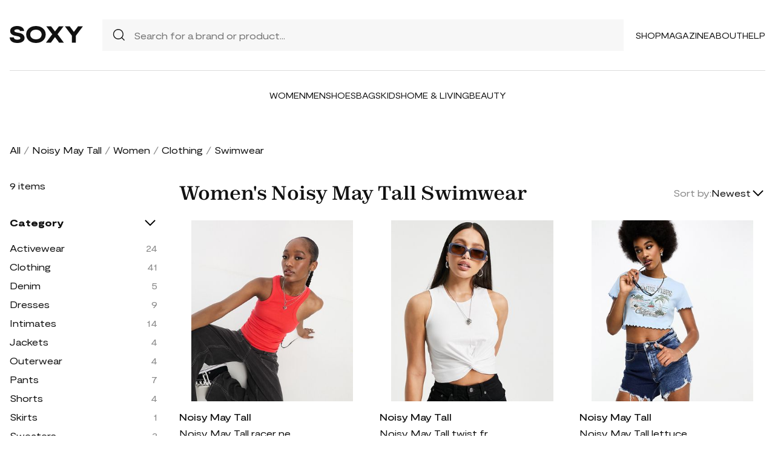

--- FILE ---
content_type: text/html; charset=UTF-8
request_url: https://soxy.com/shop/womens-noisy-may-tall-swimwear
body_size: 6902
content:
<!DOCTYPE html>
<html lang="en">

<head>
    <meta charset="utf-8">
    <meta name="viewport" content="width=device-width" />
    <title>Women&#039;s Noisy May Tall Swimwear - Best Deals You Need To See</title>
                <meta name="robots" content="noindex,follow" />
                <meta name="description"
            content="Shop Women&#039;s Noisy May Tall Swimwear at up to 40-70% off. Get the best deals for Women&#039;s Noisy May Tall Swimwear and save. Get Women&#039;s Noisy May Tall Swimwear on sale today">
                <meta name="csrf-token" content="N9vH1875EhS3VII0INgVGUCJNxGqnYXrFO5tgbuY">
        <meta name="viewport" content="width=device-width" />
    <link rel="stylesheet" href="https://soxy.com/soxy2/styles/fonts.css?v=69700301d7ed9">
    <link rel="stylesheet" href="https://soxy.com/soxy2/styles/style.css?v=69700301d7edd">
    <link rel="stylesheet" href="https://soxy.com/soxy2/styles/header.css?v=69700301d7ee0">
    <link rel="stylesheet" href="https://soxy.com/soxy2/styles/footer.css?v=69700301d7ee3">
        <link rel="stylesheet" href="https://soxy.com/soxy2/styles/category.css?v=1.1">
    <link rel="stylesheet" href="https://soxy.com/soxy2/styles/theme.css?v=69700301d7ee9">
        <!-- Google Tag Manager -->
    <script>
        (function(w,d,s,l,i){
            w[l]=w[l]||[];
            w[l].push({'gtm.start': new Date().getTime(),event:'gtm.js'});
            var f=d.getElementsByTagName(s)[0],
                j=d.createElement(s),
                dl=l!='dataLayer'?'&l='+l:'';
            j.async=true;
            j.src='https://www.googletagmanager.com/gtm.js?id='+i+dl;
            f.parentNode.insertBefore(j,f);
        })(window,document,'script','dataLayer', "GTM-NDJNM6D");
    </script>
    <!-- End Google Tag Manager -->
    <script>
        var userCode =
            '69700301910ees9';
        var statUrl = '/product/catch/out';
    </script>
    <style>
        #brandsNav {
            max-height: 250px !important;
        }
    </style>
<link rel="icon" type="image/x-icon" href="/favicon.ico">
<style>
     .mobile-top-text {
    background: #f0efed;
    color: #111;
    font-size: 11px;
    font-weight: 400;
    line-height: 29px;
    margin: 0;
    padding: 5px 15px;
    text-align: center;
}
@media screen and (max-width: 576px) {
  .mobile-top-text {
        line-height: 18px;
    }
}
</style>
<meta name="shareasale" content="GSOWIFBBSOWOFI4245935" />
</head>

<body>
   
    <header class="header">
        <div class="header-wrapper desktop">
            <div class="first-part">
                <a href="/"><img class="header-logo" src="https://soxy.com/soxy2/assets/icons/logo.svg"></a>
                <div class="header-search">
                    <div class="search-icon">
                        <img src="https://soxy.com/soxy2/assets/icons/searh.svg" />
                    </div>
                    <form action="/search" method="get" style="width: 100%;">
                        <input name="q" type="text" placeholder="Search for a brand or product...">
                    </form>
                </div>
                <div class="header-navigation">
                    <nav>
                        <div class="navigation-wrapper">
                            <a href="/shop" class="navigation-item">Shop</a>
                            <a href="/blogs" class="navigation-item">Magazine</a>
                            <a href="/blogs/about/" class="navigation-item">About</a>
                            <a href="/help" target="_blank" class="navigation-item">Help</a>
                        </div>
                    </nav>
                    <div class="navigation-bag" style="display:none;">
                        <img id="navigation-bag" src="https://soxy.com/soxy2/assets/icons/bag.svg" />
                        <div id="count-items-in-cart">
                            <span></span>
                        </div>
                        <div id="cart-background"></div>
                    </div>

                </div>
            </div>
            <div class="separator"></div>
            <div class="second-part">
                <div class="header-categories">
                    <a href="/shop/women" class="navigation-item">Women</a>
                    <a href="/shop/men" class="navigation-item">Men</a>
                    <a href="/shop/womens-shoes" class="navigation-item">Shoes</a>
                    <a href="/shop/womens-bags" class="navigation-item">Bags</a>
                    <a href="/shop/kids" class="navigation-item">Kids</a>
                    <a href="/shop/home-living" class="navigation-item">Home & Living</a>
                    <a href="/shop/womens-beauty-products" class="navigation-item">Beauty</a>
                  
                   
                </div>
            </div>
        </div>
        <div class="mobile">

            <div class="logo">
                <img src="https://soxy.com/soxy2/assets/icons/mobile-logo.svg" alt="mobile-logo">
            </div>
            <div style="display:none;" class="bag" id="mobile-bag">
                <img src="https://soxy.com/soxy2/assets/icons/bag.svg" alt="">
            </div>
            <div class="menu-and-search">
                <div class="menu">
                    <input type="checkbox" class="menu-checkbox" id="open-mobile-menu">
                    <div class="menu-toggle"></div>
                    <div class="menu-content"></div>
                </div>
                <div class="search" style="display:none;">
                    <img src="https://soxy.com/soxy2/assets/icons/searh.svg" alt="">
                </div>
            </div>
        </div>
        <div class="cart-container closed" id="cart-container" >
            <p class="cart-header">YOUR CART <span id="cart-items-count"></span></p>
            <div id="cart-items"></div>
            <div class="cart-total">
                <p>TOTAL</p>
                <p id="cart-total-price"></p>
            </div>
            <a id="cart-proceed-to-checkout" href="https://soxy.com/checkout" class="button">Proceed to checkout</a>
            <br />
            <a id="cart-proceed-to-checkout" href="https://soxy.com/cart" class="button">View cart</a>
        </div>
        <div id="mobile-menu" class="mobile closed">
            <div class="close-menu-wrapper">
                <img src="https://soxy.com/soxy2/assets/icons/menu-close.svg" class="close-mobile-menu"
                    id="close-mobile-menu">
            </div>
            <div class="logo">
                <img src="https://soxy.com/soxy2/assets/icons/mobile-logo.svg" alt="mobile-logo">
            </div>
            <div class="mobile-navigation">
                <a href="/shop" class="navigation-item">Shop</a>
                <a href="/blogs" class="navigation-item">Magazine</a>
                <a href="/blogs/about/" class="navigation-item">About</a>
                <a href="/help" class="navigation-item">Help</a>
            </div>
            <div class="separator"></div>
            <div class="header-categories">
                <a href="/shop/women" class="navigation-item">Women</a>
                <a href="/shop/men" class="navigation-item">Men</a>
                <a href="/shop/womens-shoes" class="navigation-item">Shoes</a>
                <a href="/shop/womens-bags" class="navigation-item">Bags</a>
                <a href="/shop/kids" class="navigation-item">Kids</a>
                <a href="/shop/home-living" class="navigation-item">Home & Living</a>
                <a href="/shop/womens-beauty-products" class="navigation-item">Beauty</a>
                <a href="/shop/kids" class="navigation-item">Kids</a>
                <a href="/brands" class="navigation-item">Brands</a>
            </div>
        </div>
    </header>
        <div class="page-wrapper">
        <div>
            <div class="categories-name desktop">
                                                                                        <p><a href="/shop">All</a></p>
                            <span>/</span>
                                                                                                <p><a href="/shop/noisy-may-tall">Noisy May Tall</a></p>
                            <span>/</span>
                                                                                                <p><a href="/shop/womens-noisy-may-tall">Women</a></p>
                            <span>/</span>
                                                                                                <p><a href="/shop/womens-noisy-may-tall-clothing">Clothing</a></p>
                            <span>/</span>
                                                                                                <p class="active">Swimwear</p>
                                                                                </div>
                <div class="categories-content">
                    <div class="categories-filter" id="categories-filter">
                        <div class="count-of-products desktop" ><span>9</span> items</div>
                        <div style="display:none;" class="applied-filters filter-group desktop">
                            <p class="filter-title">Applied filters</p>
                            <div class="applied-filters-content" id="applied-filters-content"></div>
                        </div>
                        <div class="mobile">
                            <div class="filter-title">
                                <p>Filter</p>
                                <img id="close-filters" src="/soxy2/assets/icons/cross.svg">
                            </div>
                        </div>
                        <div class="accessories filter-group filter-with-count filter-category">
                            <p class="filter-title filter-with-hiding">
                                <span>Category</span>
                                <img src="/soxy2/assets/icons/chevron-down.svg" alt="chevron-down" />
                            </p>
                            <div class="filter-group-content" id="categoriesList">
                                                                                                                                                                                                                                        <div class="filtering-group ">
                                                    <p class="name"> <a
                                                            class="clink "
                                                            href="/shop/womens-noisy-may-tall-activewear">
                                                            Activewear
                                                        </a></p>
                                                                                                            <p class="count" style="display:none;">24</p>
                                                                                                    </div>
                                                                                            <div class="filtering-group ">
                                                    <p class="name"> <a
                                                            class="clink "
                                                            href="/shop/womens-noisy-may-tall-clothing">
                                                            Clothing
                                                        </a></p>
                                                                                                            <p class="count" style="display:none;">41</p>
                                                                                                    </div>
                                                                                            <div class="filtering-group ">
                                                    <p class="name"> <a
                                                            class="clink "
                                                            href="/shop/womens-noisy-may-tall-denim">
                                                            Denim
                                                        </a></p>
                                                                                                            <p class="count" style="display:none;">5</p>
                                                                                                    </div>
                                                                                            <div class="filtering-group ">
                                                    <p class="name"> <a
                                                            class="clink "
                                                            href="/shop/womens-noisy-may-tall-dresses">
                                                            Dresses
                                                        </a></p>
                                                                                                            <p class="count" style="display:none;">9</p>
                                                                                                    </div>
                                                                                            <div class="filtering-group ">
                                                    <p class="name"> <a
                                                            class="clink "
                                                            href="/shop/womens-noisy-may-tall-intimates">
                                                            Intimates
                                                        </a></p>
                                                                                                            <p class="count" style="display:none;">14</p>
                                                                                                    </div>
                                                                                            <div class="filtering-group ">
                                                    <p class="name"> <a
                                                            class="clink "
                                                            href="/shop/womens-noisy-may-tall-jackets">
                                                            Jackets
                                                        </a></p>
                                                                                                            <p class="count" style="display:none;">4</p>
                                                                                                    </div>
                                                                                            <div class="filtering-group ">
                                                    <p class="name"> <a
                                                            class="clink "
                                                            href="/shop/womens-noisy-may-tall-outerwear">
                                                            Outerwear
                                                        </a></p>
                                                                                                            <p class="count" style="display:none;">4</p>
                                                                                                    </div>
                                                                                            <div class="filtering-group ">
                                                    <p class="name"> <a
                                                            class="clink "
                                                            href="/shop/womens-noisy-may-tall-pants">
                                                            Pants
                                                        </a></p>
                                                                                                            <p class="count" style="display:none;">7</p>
                                                                                                    </div>
                                                                                            <div class="filtering-group ">
                                                    <p class="name"> <a
                                                            class="clink "
                                                            href="/shop/womens-noisy-may-tall-shorts">
                                                            Shorts
                                                        </a></p>
                                                                                                            <p class="count" style="display:none;">4</p>
                                                                                                    </div>
                                                                                            <div class="filtering-group ">
                                                    <p class="name"> <a
                                                            class="clink "
                                                            href="/shop/womens-noisy-may-tall-skirts">
                                                            Skirts
                                                        </a></p>
                                                                                                            <p class="count" style="display:none;">1</p>
                                                                                                    </div>
                                                                                            <div class="filtering-group ">
                                                    <p class="name"> <a
                                                            class="clink "
                                                            href="/shop/womens-noisy-may-tall-sweaters">
                                                            Sweaters
                                                        </a></p>
                                                                                                            <p class="count" style="display:none;">3</p>
                                                                                                    </div>
                                                                                            <div class="filtering-group ">
                                                    <p class="name"> <a
                                                            class="clink  active "
                                                            href="/shop/womens-noisy-may-tall-swimwear">
                                                            Swimwear
                                                        </a></p>
                                                                                                            <p class="count" style="display:none;">9</p>
                                                                                                    </div>
                                                                                            <div class="filtering-group ">
                                                    <p class="name"> <a
                                                            class="clink "
                                                            href="/shop/womens-noisy-may-tall-tops">
                                                            Tops
                                                        </a></p>
                                                                                                            <p class="count" style="display:none;">9</p>
                                                                                                    </div>
                                                                                                                        
                                                            </div>
                        </div>
                        <form id="filters-form" method="post">
                            <input type="hidden" id="fcolors" name="colors" />
                            <input type="hidden" id="fstores" name="stores" />
                            <div class="brands filter-group filter-with-count">
                                <p class="filter-title filter-with-hiding">
                                    <span>Brands</span>
                                    <img src="/soxy2/assets/icons/chevron-down.svg" alt="chevron-down" />
                                </p>
                                <div>
                                    <div class="brands-search">
                                        <img src="/soxy2/assets/icons/searh.svg" alt="search">
                                        <input id="searchBrand" type="text" placeholder="Search">
                                    </div>
                                    <div class="filter-group-content" id="brandsNav"></div>
                                </div>
                            </div>
                            <div class="colors filter-group filter-with-checkbox">
                                <p class="filter-title filter-with-hiding">
                                    <span>Colors</span>
                                    <img src="/soxy2/assets/icons/chevron-down.svg" alt="chevron-down" />
                                </p>
                                <div id="colorsList" class="filter-form"></div>
                            </div>
                            <div class="stories filter-group filter-with-checkbox">
                                <p class="filter-title filter-with-hiding">
                                    <span>Stores</span>
                                    <img src="/soxy2/assets/icons/chevron-down.svg" alt="chevron-down" />
                                </p>
                                <div id="storesList" class="filter-form"></div>
                            </div>
                        </form>
                    </div>
                    <div class="categories-products" id="categories-products">
                        <h1 class="mobile ctitle">Women&#039;s Noisy May Tall Swimwear</h1>
                        <div class="categories-title">
                            <h1 class="desktop ctitle">Women&#039;s Noisy May Tall Swimwear</h1>
                            <div class="mobile">
                                <div class="mobile-filter" id="mobile-filter">
                                    <img src="/soxy2/assets/icons/filter.svg" alt="filter">
                                    <p>Filter (<span id="filters-count">3</span>)</p>
                                </div>
                            </div>
                            <div class="categories-sorting">
                                <input type="hidden" id="filters-sort" value="newest" />
                                <p>Sort by:</p>
                                <div class="sorting-variants" id="sorting-variants">
                                    <p class="sorting-value">
                                                                                        Newest
                                                                            </p>
                                    <img src="/soxy2/assets/icons/chevron-down.svg">
                                </div>
                                <div class="sorting-dropdown-wrapper" id="sorting-dropdown-wrapper">
                                    <div class="sorting-dropdown">
                                        <a href="https://soxy.com/shop/womens-noisy-may-tall-swimwear?sort=low" class="sorting-link">Lowest Price</a>
                                        <a href="https://soxy.com/shop/womens-noisy-may-tall-swimwear?sort=high" class="sorting-link">Highest Price</a>
                                        <a href="https://soxy.com/shop/womens-noisy-may-tall-swimwear?sort=newest" class="sorting-link">Newest</a>
                                    </div>
                                </div>
                            </div>
                        </div>
                        <div class="items-count mobile" ><span>9</span> <span>items</span></div>
                        <div class="mobile">
                            <div class="applied-filters filter-group">
                                <div class="applied-filters-content selected-filters" id="mobile-applied-filters-content">
                                </div>
                            </div>
                        </div>
                        <div class="category-products" id="category-products">
                            <script type="application/ld+json">
    {
      "@context": "https://schema.org",
      "@type": "Product",
      "description": "Tops by Noisy May Tall Next stop: checkout Plain design Round neck Racer back Regular fit",
      "name": "Noisy May Tall racer neck top in red",
      "brand": {"@type": "Brand", "name": "Noisy May Tall"},
      "color": "Red",
      "image": "https://img.devstage.pp.ua/original/noisy-may-tall-racer-neck-top-in-red.jpg",
      "sku": "8245480",
      "url": "/product/noisy-may-tall-racer-neck-top-in-red",
      "offers": {
        "@type": "Offer",
        "name": "Noisy May Tall racer neck top in red",
        "description": "Tops by Noisy May Tall Next stop: checkout Plain design Round neck Racer back Regular fit",
        "url": "/product/noisy-may-tall-racer-neck-top-in-red",
        "availability": "https://schema.org/InStock",
        "price": "13.52",
        "priceCurrency": "USD",
        "itemCondition": "https://schema.org/NewCondition"
      }
    }
</script>
        <div class="category-products-item">
        <div class="heart-wrapper" style="display:none;">
            <img src="https://soxy.com/soxy2/assets/icons/heart.svg" alt="heart">
        </div>
        <a href="/product/noisy-may-tall-racer-neck-top-in-red"  class="pr-out product-image asos_out">
            <div class="product-image__wrapper">
                <img class="category-product__image"
                     loading="lazy"
                     src="https://img.devstage.pp.ua/original/noisy-may-tall-racer-neck-top-in-red.jpg"
                     alt="Noisy May Tall racer neck top in red"
                     class="product-image">
            </div>
        </a>
        <p class="author"><a href="/shop/noisy-may-tall">Noisy May Tall</a></p>
        <p><a id="Buy_Direct_Button_Collection" class="pr-out one_line_text asos_out" data-trigger="collection"   href="/product/noisy-may-tall-racer-neck-top-in-red">Noisy May Tall racer neck top in red</a></p>
                        <p class="price">$13.52&nbsp;<span
            class="text-decoration-line-through">$26.00</span></p>
            
    </div>
            <script type="application/ld+json">
    {
      "@context": "https://schema.org",
      "@type": "Product",
      "description": "Tall top by Noisy May Next stop: checkout Scoop neck Sleeveless style Twist detail Cropped length Slim fit",
      "name": "Noisy May Tall twist front cropped top in white",
      "brand": {"@type": "Brand", "name": "Noisy May Tall"},
      "color": "White",
      "image": "https://img.devstage.pp.ua/original/noisy-may-tall-twist-front-cropped-top-in-white.jpg",
      "sku": "6993439",
      "url": "/product/noisy-may-tall-twist-front-cropped-top-in-white",
      "offers": {
        "@type": "Offer",
        "name": "Noisy May Tall twist front cropped top in white",
        "description": "Tall top by Noisy May Next stop: checkout Scoop neck Sleeveless style Twist detail Cropped length Slim fit",
        "url": "/product/noisy-may-tall-twist-front-cropped-top-in-white",
        "availability": "https://schema.org/InStock",
        "price": "6.60",
        "priceCurrency": "USD",
        "itemCondition": "https://schema.org/NewCondition"
      }
    }
</script>
        <div class="category-products-item">
        <div class="heart-wrapper" style="display:none;">
            <img src="https://soxy.com/soxy2/assets/icons/heart.svg" alt="heart">
        </div>
        <a href="/product/noisy-may-tall-twist-front-cropped-top-in-white"  class="pr-out product-image asos_out">
            <div class="product-image__wrapper">
                <img class="category-product__image"
                     loading="lazy"
                     src="https://img.devstage.pp.ua/original/noisy-may-tall-twist-front-cropped-top-in-white.jpg"
                     alt="Noisy May Tall twist front cropped top in white"
                     class="product-image">
            </div>
        </a>
        <p class="author"><a href="/shop/noisy-may-tall">Noisy May Tall</a></p>
        <p><a id="Buy_Direct_Button_Collection" class="pr-out one_line_text asos_out" data-trigger="collection"   href="/product/noisy-may-tall-twist-front-cropped-top-in-white">Noisy May Tall twist front cropped top in white</a></p>
                        <p class="price">$6.60&nbsp;<span
            class="text-decoration-line-through">$22.00</span></p>
            
    </div>
            <script type="application/ld+json">
    {
      "@context": "https://schema.org",
      "@type": "Product",
      "description": "Tops by Noisy May Tall Your new go-to Crew neck Short sleeves Graphic print details Cropped length Regular fit",
      "name": "Noisy May Tall lettuce edge baby T-shirt in blue",
      "brand": {"@type": "Brand", "name": "Noisy May Tall"},
      "color": "Blue",
      "image": "https://img.devstage.pp.ua/original/noisy-may-tall-lettuce-edge-baby-t-shirt-in-blue.jpg",
      "sku": "8246720",
      "url": "/product/noisy-may-tall-lettuce-edge-baby-t-shirt-in-blue",
      "offers": {
        "@type": "Offer",
        "name": "Noisy May Tall lettuce edge baby T-shirt in blue",
        "description": "Tops by Noisy May Tall Your new go-to Crew neck Short sleeves Graphic print details Cropped length Regular fit",
        "url": "/product/noisy-may-tall-lettuce-edge-baby-t-shirt-in-blue",
        "availability": "https://schema.org/InStock",
        "price": "9.50",
        "priceCurrency": "USD",
        "itemCondition": "https://schema.org/NewCondition"
      }
    }
</script>
        <div class="category-products-item">
        <div class="heart-wrapper" style="display:none;">
            <img src="https://soxy.com/soxy2/assets/icons/heart.svg" alt="heart">
        </div>
        <a href="/product/noisy-may-tall-lettuce-edge-baby-t-shirt-in-blue"  class="pr-out product-image asos_out">
            <div class="product-image__wrapper">
                <img class="category-product__image"
                     loading="lazy"
                     src="https://img.devstage.pp.ua/original/noisy-may-tall-lettuce-edge-baby-t-shirt-in-blue.jpg"
                     alt="Noisy May Tall lettuce edge baby T-shirt in blue"
                     class="product-image">
            </div>
        </a>
        <p class="author"><a href="/shop/noisy-may-tall">Noisy May Tall</a></p>
        <p><a id="Buy_Direct_Button_Collection" class="pr-out one_line_text asos_out" data-trigger="collection"   href="/product/noisy-may-tall-lettuce-edge-baby-t-shirt-in-blue">Noisy May Tall lettuce edge baby T-shirt in blue</a></p>
                        <p class="price">$9.50&nbsp;<span
            class="text-decoration-line-through">$27.00</span></p>
            
    </div>
            <script type="application/ld+json">
    {
      "@context": "https://schema.org",
      "@type": "Product",
      "description": "Tall top by Noisy May For the rotation Scoop neck Adjustable straps Cropped length Slim fit",
      "name": "Noisy May Tall cami top in beige-Neutral",
      "brand": {"@type": "Brand", "name": "Noisy May Tall"},
      "color": "Neutral",
      "image": "https://img.devstage.pp.ua/original/noisy-may-tall-cami-top-in-beige-neutral.jpg",
      "sku": "9855175",
      "url": "/product/noisy-may-tall-cami-top-in-beige-neutral",
      "offers": {
        "@type": "Offer",
        "name": "Noisy May Tall cami top in beige-Neutral",
        "description": "Tall top by Noisy May For the rotation Scoop neck Adjustable straps Cropped length Slim fit",
        "url": "/product/noisy-may-tall-cami-top-in-beige-neutral",
        "availability": "https://schema.org/InStock",
        "price": "9.50",
        "priceCurrency": "USD",
        "itemCondition": "https://schema.org/NewCondition"
      }
    }
</script>
        <div class="category-products-item">
        <div class="heart-wrapper" style="display:none;">
            <img src="https://soxy.com/soxy2/assets/icons/heart.svg" alt="heart">
        </div>
        <a href="/product/noisy-may-tall-cami-top-in-beige-neutral"  class="pr-out product-image asos_out">
            <div class="product-image__wrapper">
                <img class="category-product__image"
                     loading="lazy"
                     src="https://img.devstage.pp.ua/original/noisy-may-tall-cami-top-in-beige-neutral.jpg"
                     alt="Noisy May Tall cami top in beige-Neutral"
                     class="product-image">
            </div>
        </a>
        <p class="author"><a href="/shop/noisy-may-tall">Noisy May Tall</a></p>
        <p><a id="Buy_Direct_Button_Collection" class="pr-out one_line_text asos_out" data-trigger="collection"   href="/product/noisy-may-tall-cami-top-in-beige-neutral">Noisy May Tall cami top in beige-Neutral</a></p>
                        <p class="price">$9.50&nbsp;<span
            class="text-decoration-line-through">$25.00</span></p>
            
    </div>
            <script type="application/ld+json">
    {
      "@context": "https://schema.org",
      "@type": "Product",
      "description": "Tall top by Noisy May Waist-up dressing Polo collar Partial button placket Sleeveless style Cropped length Slim fit Close-fitting cuts Exclusive to ASOS",
      "name": "Noisy May Tall Exclusive cropped sleeveless polo top in white",
      "brand": {"@type": "Brand", "name": "Noisy May Tall"},
      "color": "White",
      "image": "https://img.devstage.pp.ua/original/noisy-may-tall-exclusive-cropped-sleeveless-polo-top-in-white.jpg",
      "sku": "9814350",
      "url": "/product/noisy-may-tall-exclusive-cropped-sleeveless-polo-top-in-white",
      "offers": {
        "@type": "Offer",
        "name": "Noisy May Tall Exclusive cropped sleeveless polo top in white",
        "description": "Tall top by Noisy May Waist-up dressing Polo collar Partial button placket Sleeveless style Cropped length Slim fit Close-fitting cuts Exclusive to ASOS",
        "url": "/product/noisy-may-tall-exclusive-cropped-sleeveless-polo-top-in-white",
        "availability": "https://schema.org/InStock",
        "price": "9.88",
        "priceCurrency": "USD",
        "itemCondition": "https://schema.org/NewCondition"
      }
    }
</script>
        <div class="category-products-item">
        <div class="heart-wrapper" style="display:none;">
            <img src="https://soxy.com/soxy2/assets/icons/heart.svg" alt="heart">
        </div>
        <a href="/product/noisy-may-tall-exclusive-cropped-sleeveless-polo-top-in-white"  class="pr-out product-image asos_out">
            <div class="product-image__wrapper">
                <img class="category-product__image"
                     loading="lazy"
                     src="https://img.devstage.pp.ua/original/noisy-may-tall-exclusive-cropped-sleeveless-polo-top-in-white.jpg"
                     alt="Noisy May Tall Exclusive cropped sleeveless polo top in white"
                     class="product-image">
            </div>
        </a>
        <p class="author"><a href="/shop/noisy-may-tall">Noisy May Tall</a></p>
        <p><a id="Buy_Direct_Button_Collection" class="pr-out one_line_text asos_out" data-trigger="collection"   href="/product/noisy-may-tall-exclusive-cropped-sleeveless-polo-top-in-white">Noisy May Tall Exclusive cropped sleeveless polo top in white</a></p>
                        <p class="price">$9.88&nbsp;<span
            class="text-decoration-line-through">$26.00</span></p>
            
    </div>
            <script type="application/ld+json">
    {
      "@context": "https://schema.org",
      "@type": "Product",
      "description": "Tops by Noisy May Tall Next stop: checkout Crew neck Racer back Cropped length Regular fit",
      "name": "Noisy May Tall racer neck cropped tank top in black",
      "brand": {"@type": "Brand", "name": "Noisy May Tall"},
      "color": "Black",
      "image": "https://images.asos-media.com/products/noisy-may-tall-racer-neck-cropped-tank-top-in-black/204644389-1-black?$XXLrmbnrbtm$",
      "sku": "7981925",
      "url": "/product/noisy-may-tall-racer-neck-cropped-tank-top-in-black",
      "offers": {
        "@type": "Offer",
        "name": "Noisy May Tall racer neck cropped tank top in black",
        "description": "Tops by Noisy May Tall Next stop: checkout Crew neck Racer back Cropped length Regular fit",
        "url": "/product/noisy-may-tall-racer-neck-cropped-tank-top-in-black",
        "availability": "https://schema.org/InStock",
        "price": "11.00",
        "priceCurrency": "USD",
        "itemCondition": "https://schema.org/NewCondition"
      }
    }
</script>
        <div class="category-products-item">
        <div class="heart-wrapper" style="display:none;">
            <img src="https://soxy.com/soxy2/assets/icons/heart.svg" alt="heart">
        </div>
        <a href="/product/noisy-may-tall-racer-neck-cropped-tank-top-in-black"  class="pr-out product-image asos_out">
            <div class="product-image__wrapper">
                <img class="category-product__image"
                     loading="lazy"
                     src="https://images.asos-media.com/products/noisy-may-tall-racer-neck-cropped-tank-top-in-black/204644389-1-black?$XXLrmbnrbtm$"
                     alt="Noisy May Tall racer neck cropped tank top in black"
                     class="product-image">
            </div>
        </a>
        <p class="author"><a href="/shop/noisy-may-tall">Noisy May Tall</a></p>
        <p><a id="Buy_Direct_Button_Collection" class="pr-out one_line_text asos_out" data-trigger="collection"   href="/product/noisy-may-tall-racer-neck-cropped-tank-top-in-black">Noisy May Tall racer neck cropped tank top in black</a></p>
                        <p class="price">$11.00&nbsp;<span
            class="text-decoration-line-through">$22.00</span></p>
            
    </div>
            <script type="application/ld+json">
    {
      "@context": "https://schema.org",
      "@type": "Product",
      "description": "Tall top by Noisy May Cuz your jeans deserve a nice top One-shoulder style Cropped length Slim fit",
      "name": "Noisy May Tall one shoulder crop top in orange",
      "brand": {"@type": "Brand", "name": "Noisy May Tall"},
      "color": "Orange",
      "image": "https://img.devstage.pp.ua/original/noisy-may-tall-one-shoulder-crop-top-in-orange.jpg",
      "sku": "8038070",
      "url": "/product/noisy-may-tall-one-shoulder-crop-top-in-orange",
      "offers": {
        "@type": "Offer",
        "name": "Noisy May Tall one shoulder crop top in orange",
        "description": "Tall top by Noisy May Cuz your jeans deserve a nice top One-shoulder style Cropped length Slim fit",
        "url": "/product/noisy-may-tall-one-shoulder-crop-top-in-orange",
        "availability": "https://schema.org/InStock",
        "price": "8.36",
        "priceCurrency": "USD",
        "itemCondition": "https://schema.org/NewCondition"
      }
    }
</script>
        <div class="category-products-item">
        <div class="heart-wrapper" style="display:none;">
            <img src="https://soxy.com/soxy2/assets/icons/heart.svg" alt="heart">
        </div>
        <a href="/product/noisy-may-tall-one-shoulder-crop-top-in-orange"  class="pr-out product-image asos_out">
            <div class="product-image__wrapper">
                <img class="category-product__image"
                     loading="lazy"
                     src="https://img.devstage.pp.ua/original/noisy-may-tall-one-shoulder-crop-top-in-orange.jpg"
                     alt="Noisy May Tall one shoulder crop top in orange"
                     class="product-image">
            </div>
        </a>
        <p class="author"><a href="/shop/noisy-may-tall">Noisy May Tall</a></p>
        <p><a id="Buy_Direct_Button_Collection" class="pr-out one_line_text asos_out" data-trigger="collection"   href="/product/noisy-may-tall-one-shoulder-crop-top-in-orange">Noisy May Tall one shoulder crop top in orange</a></p>
                        <p class="price">$8.36&nbsp;<span
            class="text-decoration-line-through">$22.00</span></p>
            
    </div>
            <script type="application/ld+json">
    {
      "@context": "https://schema.org",
      "@type": "Product",
      "description": "Bralet by Noisy May Cardigan and shorts sold separately V-neck Adjustable straps Cropped length Slim fit",
      "name": "Noisy May Tall twinset crop top in coral - part of a set-Orange",
      "brand": {"@type": "Brand", "name": "Noisy May Tall"},
      "color": "Orange",
      "image": "https://images.asos-media.com/products/noisy-may-tall-twinset-crop-top-in-coral-part-of-a-set/23712024-1-coral?$XXLrmbnrbtm$",
      "sku": "7953783",
      "url": "/product/noisy-may-tall-twinset-crop-top-in-coral-part-of-a-set-orange",
      "offers": {
        "@type": "Offer",
        "name": "Noisy May Tall twinset crop top in coral - part of a set-Orange",
        "description": "Bralet by Noisy May Cardigan and shorts sold separately V-neck Adjustable straps Cropped length Slim fit",
        "url": "/product/noisy-may-tall-twinset-crop-top-in-coral-part-of-a-set-orange",
        "availability": "https://schema.org/InStock",
        "price": "10.50",
        "priceCurrency": "USD",
        "itemCondition": "https://schema.org/NewCondition"
      }
    }
</script>
        <div class="category-products-item">
        <div class="heart-wrapper" style="display:none;">
            <img src="https://soxy.com/soxy2/assets/icons/heart.svg" alt="heart">
        </div>
        <a href="/product/noisy-may-tall-twinset-crop-top-in-coral-part-of-a-set-orange"  class="pr-out product-image asos_out">
            <div class="product-image__wrapper">
                <img class="category-product__image"
                     loading="lazy"
                     src="https://images.asos-media.com/products/noisy-may-tall-twinset-crop-top-in-coral-part-of-a-set/23712024-1-coral?$XXLrmbnrbtm$"
                     alt="Noisy May Tall twinset crop top in coral - part of a set-Orange"
                     class="product-image">
            </div>
        </a>
        <p class="author"><a href="/shop/noisy-may-tall">Noisy May Tall</a></p>
        <p><a id="Buy_Direct_Button_Collection" class="pr-out one_line_text asos_out" data-trigger="collection"   href="/product/noisy-may-tall-twinset-crop-top-in-coral-part-of-a-set-orange">Noisy May Tall twinset crop top in coral - part of a set-Orange</a></p>
                        <p class="price">$10.50&nbsp;<span
            class="text-decoration-line-through">$19.00</span></p>
            
    </div>
            <script type="application/ld+json">
    {
      "@context": "https://schema.org",
      "@type": "Product",
      "description": "Tops by Noisy May Tall The ultimate all-rounder Chest print Crew neck Short sleeves Oversized fit",
      "name": "Noisy May Tall Kiss oversized band t-shirt in black",
      "brand": {"@type": "Brand", "name": "Noisy May Tall"},
      "color": "Black",
      "image": "https://img.devstage.pp.ua/original/noisy-may-tall-kiss-oversized-band-t-shirt-in-black.jpg",
      "sku": "8043831",
      "url": "/product/noisy-may-tall-kiss-oversized-band-t-shirt-in-black",
      "offers": {
        "@type": "Offer",
        "name": "Noisy May Tall Kiss oversized band t-shirt in black",
        "description": "Tops by Noisy May Tall The ultimate all-rounder Chest print Crew neck Short sleeves Oversized fit",
        "url": "/product/noisy-may-tall-kiss-oversized-band-t-shirt-in-black",
        "availability": "https://schema.org/InStock",
        "price": "18.50",
        "priceCurrency": "USD",
        "itemCondition": "https://schema.org/NewCondition"
      }
    }
</script>
        <div class="category-products-item">
        <div class="heart-wrapper" style="display:none;">
            <img src="https://soxy.com/soxy2/assets/icons/heart.svg" alt="heart">
        </div>
        <a href="/product/noisy-may-tall-kiss-oversized-band-t-shirt-in-black"  class="pr-out product-image asos_out">
            <div class="product-image__wrapper">
                <img class="category-product__image"
                     loading="lazy"
                     src="https://img.devstage.pp.ua/original/noisy-may-tall-kiss-oversized-band-t-shirt-in-black.jpg"
                     alt="Noisy May Tall Kiss oversized band t-shirt in black"
                     class="product-image">
            </div>
        </a>
        <p class="author"><a href="/shop/noisy-may-tall">Noisy May Tall</a></p>
        <p><a id="Buy_Direct_Button_Collection" class="pr-out one_line_text asos_out" data-trigger="collection"   href="/product/noisy-may-tall-kiss-oversized-band-t-shirt-in-black">Noisy May Tall Kiss oversized band t-shirt in black</a></p>
                        <p class="price">$18.50&nbsp;<span
            class="text-decoration-line-through">$51.00</span></p>
            
    </div>
                        </div>
                                            </div>
                </div>
            </div>
        </div>
        <footer class="footer" id="footer">
        <div class="footer-wrapper">
            <div>
                <img class="footer-logo" src="https://soxy.com/soxy2/assets/icons/footer-logo.svg" alt="footer logo">
                <p class="subscribe-text">Subscribe to our newsletter</p>
                <div class="subscribe-input-wrapper">
                    <input type="text" placeholder="Insert your email">
                    <button>Subscribe</button>
                </div>
            </div>
            <div>
                <nav class="footer-navigation">
                    <div>
                        <p class="footer-navigation-title">Shop</p>
                        <p class="footer-navigation-item"><a class="nav-link d-inline" href="/shop">Home</a></p>
                        <p class="footer-navigation-item"><a class="nav-link d-inline" href="/shop/men">Shop
                                Men's</a></p>
                        <p class="footer-navigation-item"><a class="nav-link d-inline" href="/shop/women">Shop
                                Women's</a></p>
                             <p class="footer-navigation-item"><a class="nav-link d-inline" href="/shop/kids">Shop
                                Kids</a></p>
                        <p class="footer-navigation-item"><a class="nav-link d-inline" href="/shop/home-living">Shop
                                Home & Living</a></p>
                    </div>
                    <div>
                        <p class="footer-navigation-title">Company</p>
                        <p class="footer-navigation-item"><a class="nav-link d-inline"
                                href="/blogs/about/">About Us </a></p>
                        <p class="footer-navigation-item"><a class="nav-link d-inline" target="_blank"
                                href="/help/4/9-what-is-the-shipping-policy">Shipping Policy </a></p>
                        <p class="footer-navigation-item"><a class="nav-link d-inline" target="_blank"
                                href="/help/4/8-return-policy">Return Policy </a></p>
                        <p class="footer-navigation-item"><a class="nav-link d-inline"
                                href="https://soxy.com/terms">Terms of Service</a></p>
                        <p class="footer-navigation-item"><a class="nav-link d-inline"
                                href="https://soxy.com/privacy">Privacy Policy</a></p>
                        <p class="footer-navigation-item"><a class="nav-link d-inline"
                                href="/blogs/contact-us/">Contact Us</a></p>
                    </div>
                    <div>
                        <p class="footer-navigation-title">Contact</p>
                        <p class="footer-navigation-item"><a class="nav-link d-inline"
                                href="mailto: help@soxy.com">help@soxy.com</a></p>
                    </div>
                </nav>
            </div>
        </div>
    </footer>

    <script src="https://soxy.com/soxy2/js/jquery-3.7.0.min.js"></script>
    <script src="https://soxy.com/soxy2/js/jquery.blockUI.js?v=69700301d7ff2"></script>
    <script src="https://soxy.com/soxy2/js/equalize.js?v=69700301d800e"></script>
    <script src="https://soxy.com/soxy2/js/app.js?v=69700301d8012"></script>
    <script src="https://soxy.com/soxy2/scripts/header.js?v=69700301d8016"></script>
            <script>
            var currentUrl = '/shop/womens-noisy-may-tall-swimwear';
            var brands_filter = {"category_id":["IN",[63]]};
            var url_prefix = 'womens-';
            var url_suffix = '-swimwear';
            var filters = {"brand_id":20332,"category_id":["IN",[63]]};
            var currentPage = 1;
            var isAuth = '';
            var categories_products_filter = {"brand_id":20332};
        </script>
        <script src="https://soxy.com/soxy2/js/collection.js?v=69700301d7e61"></script>
        <script src="https://soxy.com/soxy2/scripts/categories-scripts.js?v=69700301d7e67"></script>
        <script src="https://soxy.com/soxy2/scripts/heart-wrappers.js?v=69700301d7e6b"></script>
    </body>

</html>


--- FILE ---
content_type: image/svg+xml
request_url: https://soxy.com/soxy2/assets/icons/bag.svg
body_size: 423
content:
<svg width="24" height="24" viewBox="0 0 24 24" fill="none" xmlns="http://www.w3.org/2000/svg">
<path d="M3.8321 20.5624L5.20138 7.40454H18.6439L20.1587 20.5624H3.8321Z" stroke="#111111" stroke-width="1.5"/>
<path fill-rule="evenodd" clip-rule="evenodd" d="M15 9.5V5C15 3.34315 13.6569 2 12 2C10.3431 2 9 3.34315 9 5V9.5H7.5V5C7.5 2.51472 9.51472 0.5 12 0.5C14.4853 0.5 16.5 2.51472 16.5 5V9.5H15Z" fill="#111111"/>
</svg>
